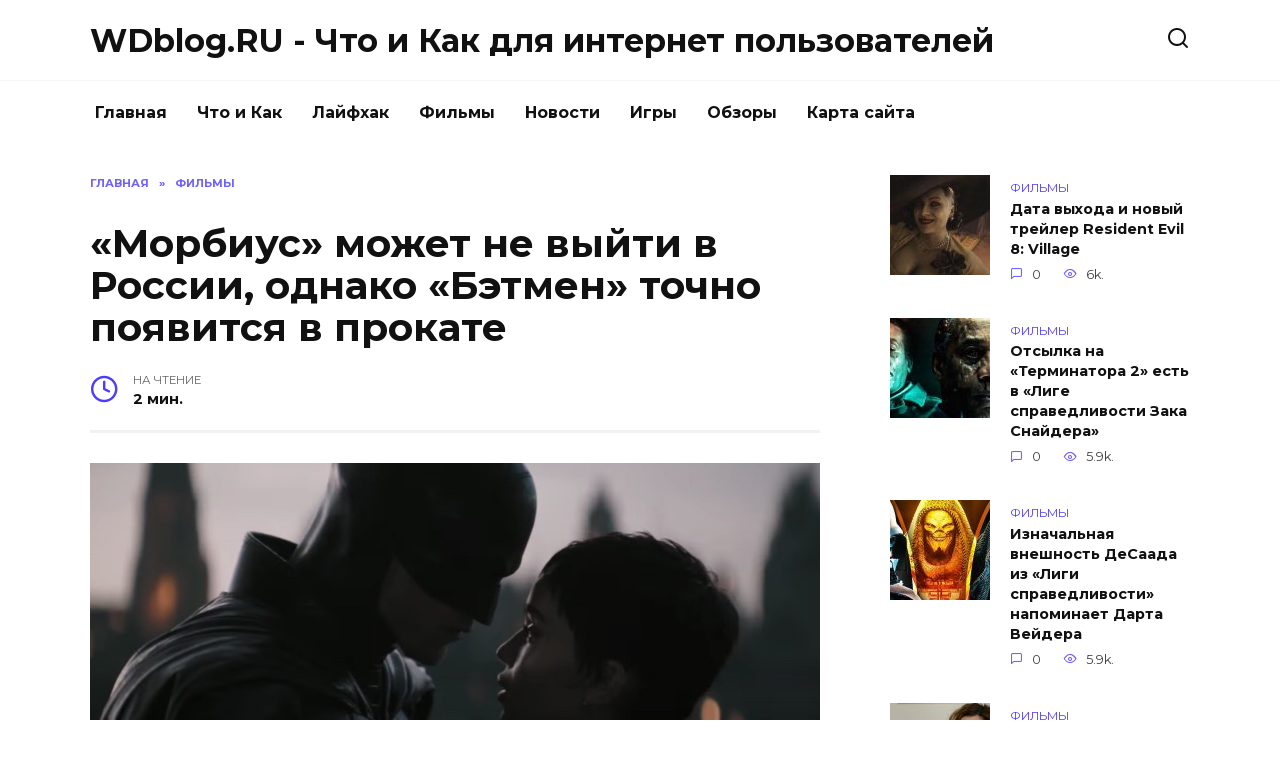

--- FILE ---
content_type: text/html; charset=UTF-8
request_url: https://blog.wdfiles.ru/morbius-mozhet-ne-vyyti-v-rossii-odnako-betmen-tochno-poyavitsya-v-prokate.html
body_size: 9985
content:
<!doctype html>
<html lang="ru-RU"
prefix="og: https://ogp.me/ns#" >
<head>
<meta charset="UTF-8">
<meta name="viewport" content="width=device-width, initial-scale=1">
<title>«Морбиус» может не выйти в России, однако «Бэтмен» точно появится в прокате |  WDblog.RU - Что и Как для интернет пользователей</title>
<script type="text/javascript"> //<![CDATA[
ajaxurl = "https://blog.wdfiles.ru/wp-admin/admin-ajax.php";
//]]></script>
<!-- All In One SEO Pack 3.6.2[173,318] -->
<meta name="description"  content="Похоже, для жителей России грядет «железный занавес». По крайней мере, сейчас все очень похоже на это. Пока Голливуд обсуждает, выпускать ли свои фильмы в" />
<script type="application/ld+json" class="aioseop-schema">{"@context":"https://schema.org","@graph":[{"@type":"Organization","@id":"https://blog.wdfiles.ru/#organization","url":"https://blog.wdfiles.ru/","name":"WDblog.RU - Что и Как для интернет пользователей","sameAs":[]},{"@type":"WebSite","@id":"https://blog.wdfiles.ru/#website","url":"https://blog.wdfiles.ru/","name":"WDblog.RU - Что и Как для интернет пользователей","publisher":{"@id":"https://blog.wdfiles.ru/#organization"},"potentialAction":{"@type":"SearchAction","target":"https://blog.wdfiles.ru/?s={search_term_string}","query-input":"required name=search_term_string"}},{"@type":"WebPage","@id":"https://blog.wdfiles.ru/morbius-mozhet-ne-vyyti-v-rossii-odnako-betmen-tochno-poyavitsya-v-prokate.html#webpage","url":"https://blog.wdfiles.ru/morbius-mozhet-ne-vyyti-v-rossii-odnako-betmen-tochno-poyavitsya-v-prokate.html","inLanguage":"ru-RU","name":"«Морбиус» может не выйти в России, однако «Бэтмен» точно появится в прокате","isPartOf":{"@id":"https://blog.wdfiles.ru/#website"},"breadcrumb":{"@id":"https://blog.wdfiles.ru/morbius-mozhet-ne-vyyti-v-rossii-odnako-betmen-tochno-poyavitsya-v-prokate.html#breadcrumblist"},"image":{"@type":"ImageObject","@id":"https://blog.wdfiles.ru/morbius-mozhet-ne-vyyti-v-rossii-odnako-betmen-tochno-poyavitsya-v-prokate.html#primaryimage","url":"https://blog.wdfiles.ru/wp-content/uploads/2022/02/1-bigTopImage_2022_03_01_00_53_36.jpg","width":1000,"height":400},"primaryImageOfPage":{"@id":"https://blog.wdfiles.ru/morbius-mozhet-ne-vyyti-v-rossii-odnako-betmen-tochno-poyavitsya-v-prokate.html#primaryimage"},"datePublished":"2022-02-28T20:56:28+03:00","dateModified":"2022-02-28T20:56:28+03:00"},{"@type":"Article","@id":"https://blog.wdfiles.ru/morbius-mozhet-ne-vyyti-v-rossii-odnako-betmen-tochno-poyavitsya-v-prokate.html#article","isPartOf":{"@id":"https://blog.wdfiles.ru/morbius-mozhet-ne-vyyti-v-rossii-odnako-betmen-tochno-poyavitsya-v-prokate.html#webpage"},"author":{"@id":"https://blog.wdfiles.ru/author/admin1#author"},"headline":"«Морбиус» может не выйти в России, однако «Бэтмен» точно появится в прокате","datePublished":"2022-02-28T20:56:28+03:00","dateModified":"2022-02-28T20:56:28+03:00","commentCount":0,"mainEntityOfPage":{"@id":"https://blog.wdfiles.ru/morbius-mozhet-ne-vyyti-v-rossii-odnako-betmen-tochno-poyavitsya-v-prokate.html#webpage"},"publisher":{"@id":"https://blog.wdfiles.ru/#organization"},"articleSection":"Фильмы","image":{"@type":"ImageObject","@id":"https://blog.wdfiles.ru/morbius-mozhet-ne-vyyti-v-rossii-odnako-betmen-tochno-poyavitsya-v-prokate.html#primaryimage","url":"https://blog.wdfiles.ru/wp-content/uploads/2022/02/1-bigTopImage_2022_03_01_00_53_36.jpg","width":1000,"height":400}},{"@type":"Person","@id":"https://blog.wdfiles.ru/author/admin1#author","name":"admin1","sameAs":[],"image":{"@type":"ImageObject","@id":"https://blog.wdfiles.ru/#personlogo","url":"https://secure.gravatar.com/avatar/0b4be8f8b3e9c9dffa1b2b57b32c7955?s=96&d=mm&r=g","width":96,"height":96,"caption":"admin1"}},{"@type":"BreadcrumbList","@id":"https://blog.wdfiles.ru/morbius-mozhet-ne-vyyti-v-rossii-odnako-betmen-tochno-poyavitsya-v-prokate.html#breadcrumblist","itemListElement":[{"@type":"ListItem","position":1,"item":{"@type":"WebPage","@id":"https://blog.wdfiles.ru/","url":"https://blog.wdfiles.ru/","name":"WDblog.RU - Что и Как для интернет пользователей"}},{"@type":"ListItem","position":2,"item":{"@type":"WebPage","@id":"https://blog.wdfiles.ru/morbius-mozhet-ne-vyyti-v-rossii-odnako-betmen-tochno-poyavitsya-v-prokate.html","url":"https://blog.wdfiles.ru/morbius-mozhet-ne-vyyti-v-rossii-odnako-betmen-tochno-poyavitsya-v-prokate.html","name":"«Морбиус» может не выйти в России, однако «Бэтмен» точно появится в прокате"}}]}]}</script>
<link rel="canonical" href="https://blog.wdfiles.ru/morbius-mozhet-ne-vyyti-v-rossii-odnako-betmen-tochno-poyavitsya-v-prokate.html" />
<meta property="og:type" content="object" />
<meta property="og:title" content="«Морбиус» может не выйти в России, однако «Бэтмен» точно появится в прокате |  WDblog.RU - Что и Как для интернет пользователей" />
<meta property="og:description" content="Похоже, для жителей России грядет «железный занавес». По крайней мере, сейчас все очень похоже на это. Пока Голливуд обсуждает, выпускать ли свои фильмы в России из-за «военной операции на Украине», к" />
<meta property="og:url" content="https://blog.wdfiles.ru/morbius-mozhet-ne-vyyti-v-rossii-odnako-betmen-tochno-poyavitsya-v-prokate.html" />
<meta property="og:site_name" content="WDblog.RU - Что и Как для интернет пользователей" />
<meta property="og:image" content="https://blog.wdfiles.ru/wp-content/plugins/all-in-one-seo-pack/images/default-user-image.png" />
<meta property="og:image:secure_url" content="https://blog.wdfiles.ru/wp-content/plugins/all-in-one-seo-pack/images/default-user-image.png" />
<meta name="twitter:card" content="summary" />
<meta name="twitter:title" content="«Морбиус» может не выйти в России, однако «Бэтмен» точно появится в пр" />
<meta name="twitter:description" content="Похоже, для жителей России грядет «железный занавес». По крайней мере, сейчас все очень похоже на это. Пока Голливуд обсуждает, выпускать ли свои фильмы в России из-за «военной операции на Украине», к" />
<meta name="twitter:image" content="https://blog.wdfiles.ru/wp-content/plugins/all-in-one-seo-pack/images/default-user-image.png" />
<!-- All In One SEO Pack -->
<link rel='dns-prefetch' href='//fonts.googleapis.com' />
<!-- <link rel='stylesheet' id='wp-block-library-css'  href='https://blog.wdfiles.ru/wp-includes/css/dist/block-library/style.min.css'  media='all' /> -->
<!-- <link rel='stylesheet' id='wp-block-library-theme-css'  href='https://blog.wdfiles.ru/wp-includes/css/dist/block-library/theme.min.css'  media='all' /> -->
<!-- <link rel='stylesheet' id='toc-css-css'  href='https://blog.wdfiles.ru/wp-content/plugins/aftparser/css/toc.css'  media='all' /> -->
<!-- <link rel='stylesheet' id='cptch_stylesheet-css'  href='https://blog.wdfiles.ru/wp-content/plugins/captcha-bws/css/front_end_style.css'  media='all' /> -->
<!-- <link rel='stylesheet' id='dashicons-css'  href='https://blog.wdfiles.ru/wp-includes/css/dashicons.min.css'  media='all' /> -->
<!-- <link rel='stylesheet' id='cptch_desktop_style-css'  href='https://blog.wdfiles.ru/wp-content/plugins/captcha-bws/css/desktop_style.css'  media='all' /> -->
<!-- <link rel='stylesheet' id='wbcr-comments-plus-url-span-css'  href='https://blog.wdfiles.ru/wp-content/plugins/clearfy/components/comments-plus/assets/css/url-span.css'  media='all' /> -->
<link rel="stylesheet" type="text/css" href="//blog.wdfiles.ru/wp-content/cache/wpfc-minified/l9r5q4x0/87ae2.css" media="all"/>
<link rel='stylesheet' id='google-fonts-css'  href='https://fonts.googleapis.com/css?family=Montserrat%3A400%2C400i%2C700&#038;subset=cyrillic'  media='all' />
<!-- <link rel='stylesheet' id='reboot-style-css'  href='https://blog.wdfiles.ru/wp-content/themes/reboot/assets/css/style.min.css'  media='all' /> -->
<link rel="stylesheet" type="text/css" href="//blog.wdfiles.ru/wp-content/cache/wpfc-minified/qvhk97o5/87adl.css" media="all"/>
<script src='//blog.wdfiles.ru/wp-content/cache/wpfc-minified/86nzsmjs/87adl.js' type="text/javascript"></script>
<!-- <script  src='https://blog.wdfiles.ru/wp-includes/js/jquery/jquery.js' id='jquery-core-js'></script> -->
<link rel="alternate" type="application/json+oembed" href="https://blog.wdfiles.ru/wp-json/oembed/1.0/embed?url=https%3A%2F%2Fblog.wdfiles.ru%2Fmorbius-mozhet-ne-vyyti-v-rossii-odnako-betmen-tochno-poyavitsya-v-prokate.html" />
<link rel="alternate" type="text/xml+oembed" href="https://blog.wdfiles.ru/wp-json/oembed/1.0/embed?url=https%3A%2F%2Fblog.wdfiles.ru%2Fmorbius-mozhet-ne-vyyti-v-rossii-odnako-betmen-tochno-poyavitsya-v-prokate.html&#038;format=xml" />
<link rel="icon" href="https://blog.wdfiles.ru/wp-content/uploads/2020/09/cropped-image-32x32.png" sizes="32x32" />
<link rel="icon" href="https://blog.wdfiles.ru/wp-content/uploads/2020/09/cropped-image-192x192.png" sizes="192x192" />
<link rel="apple-touch-icon" href="https://blog.wdfiles.ru/wp-content/uploads/2020/09/cropped-image-180x180.png" />
<meta name="msapplication-TileImage" content="https://blog.wdfiles.ru/wp-content/uploads/2020/09/cropped-image-270x270.png" />
<meta name="yandex-verification" content="bb8141e08fdfc673" /></head>
<body class="post-template-default single single-post postid-30198 single-format-standard wp-embed-responsive sidebar-right">
<div id="page" class="site">
<a class="skip-link screen-reader-text" href="#content">Skip to content</a>
<header id="masthead" class="site-header full" itemscope itemType="https://schema.org/WPHeader">
<div class="site-header-inner fixed">
<div class="humburger js-humburger"><span></span><span></span><span></span></div>
<div class="site-branding">
<div class="site-branding__body"><div class="site-title"><a href="https://blog.wdfiles.ru/">WDblog.RU - Что и Как для интернет пользователей</a></div></div></div><!-- .site-branding -->                <div class="header-search">
<span class="search-icon js-search-icon"></span>
</div>
</div>
</header><!-- #masthead -->
<nav id="site-navigation" class="main-navigation fixed">
<div class="main-navigation-inner full">
<div class="menu-menju-container"><ul id="header_menu" class="menu"><li id="menu-item-11" class="menu-item menu-item-type-custom menu-item-object-custom menu-item-home menu-item-11"><a href="https://blog.wdfiles.ru">Главная</a></li>
<li id="menu-item-9083" class="menu-item menu-item-type-taxonomy menu-item-object-category menu-item-9083"><a href="https://blog.wdfiles.ru/chto-i-kak">Что и Как</a></li>
<li id="menu-item-12" class="menu-item menu-item-type-taxonomy menu-item-object-category menu-item-12"><a href="https://blog.wdfiles.ru/lajfhak">Лайфхак</a></li>
<li id="menu-item-13" class="menu-item menu-item-type-taxonomy menu-item-object-category current-post-ancestor current-menu-parent current-post-parent menu-item-13"><a href="https://blog.wdfiles.ru/filmy">Фильмы</a></li>
<li id="menu-item-14" class="menu-item menu-item-type-taxonomy menu-item-object-category menu-item-14"><a href="https://blog.wdfiles.ru/novosti">Новости</a></li>
<li id="menu-item-15" class="menu-item menu-item-type-taxonomy menu-item-object-category menu-item-15"><a href="https://blog.wdfiles.ru/igry">Игры</a></li>
<li id="menu-item-16" class="menu-item menu-item-type-taxonomy menu-item-object-category menu-item-16"><a href="https://blog.wdfiles.ru/obzory">Обзоры</a></li>
<li id="menu-item-9079" class="menu-item menu-item-type-post_type menu-item-object-page menu-item-9079"><a href="https://blog.wdfiles.ru/sitemap">Карта сайта</a></li>
</ul></div>        </div>
</nav><!-- #site-navigation -->
<div class="mobile-menu-placeholder js-mobile-menu-placeholder"></div>
<div class="search-screen-overlay js-search-screen-overlay"></div>
<div class="search-screen js-search-screen">
<form role="search" method="get" class="search-form" action="https://blog.wdfiles.ru/">
<label>
<span class="screen-reader-text">Search for:</span>
<input type="search" class="search-field" placeholder="Поиск..." value="" name="s">
</label>
<button type="submit" class="search-submit"></button>
</form>    </div>
<div id="content" class="site-content fixed">
<div class="site-content-inner">
<div id="primary" class="content-area" itemscope itemtype="https://schema.org/Article">
<main id="main" class="site-main article-card">
<article id="post-30198" class="article-post post-30198 post type-post status-publish format-standard has-post-thumbnail  category-filmy">
<div class="breadcrumb" itemscope itemtype="https://schema.org/BreadcrumbList"><span class="breadcrumb-item" itemprop="itemListElement" itemscope itemtype="https://schema.org/ListItem"><a href="https://blog.wdfiles.ru/" itemprop="item"><span itemprop="name">Главная</span></a><meta itemprop="position" content="0"></span> <span class="breadcrumb-separator">»</span> <span class="breadcrumb-item breadcrumb_last" itemprop="itemListElement" itemscope itemtype="https://schema.org/ListItem"><span itemprop="name">Фильмы</span><meta itemprop="position" content="1"></span></div>
<h1 class="entry-title" itemprop="headline">«Морбиус» может не выйти в России, однако «Бэтмен» точно появится в прокате</h1>
<div class="entry-meta">
<span class="entry-time"><span class="entry-label">На чтение</span> 2 мин.</span>                                </div>
<div class="entry-content" itemprop="articleBody">
<p>                <img width="100%" alt="«Морбиус» может не выйти в России, однако «Бэтмен» точно появится в прокате" src="https://pluggedin.ru/images/1-bigTopImage_2022_03_01_00_53_36.jpg"></p>
<p><span><span>Похоже, для жителей России грядет &laquo;железный занавес&raquo;. По крайней мере, сейчас все очень похоже на это.</span></span></p>
<p></p>
<p><span><span>Пока Голливуд обсуждает, выпускать ли свои фильмы в России из-за &laquo;военной операции на Украине&raquo;, кажется, что Warner Bros. выпустят <strong>&laquo;Бэтмена&raquo;</strong>. Фильм уже вызывает значительный ажиотаж в преддверии дебюта, поэтому студия решила не отказываться от столь большого рынка.</span></span></p>
<p></p>
<p><span><span>Согласно The Hollywood Reporter, многие руководители студий пытаются понять, что делать с Россией, поскольку международное сообщество подвергает страну остракизму. Регион показывал хорошие цифры для голливудских блокбастеров: <strong>&laquo;Человек-паук: Нет пути домой&raquo;</strong> заработал в России более 44,5 миллиона долларов. Следует отметить, что, по данным киностудий, правительство не контролирует кинотеатры в России. Однако все каналы медийной рекламы являются государственными, что затрудняет продвижение релизов.</span></span></p>
<p></p>
<p><span><span>Ни одна студия не сделала никаких заявлений по этому поводу. THR цитирует одного анонимного руководителя, который сказал: &laquo;Если США и их союзники хотят отрезать Россию от остального мира, то как нам действовать дальше и выпускать там наши фильмы?&raquo; Другой говорит: &laquo;Как можно рекламировать свои фильмы в государственных СМИ прямо сейчас в России?&raquo;</span></span></p>
<p></p>
<p><span><span>В отчете THR предполагается, что релиз <strong>&laquo;Бэтмена&raquo;</strong>, возможно, слишком близок, поэтому Warner Bros. просто не могут отменить выход в России. Тем не менее, нескольким студиям, возможно, придется принять решение о предстоящих релизах, в том числе Sony с <strong>&laquo;Морбиусом&raquo;</strong> и Paramount с <strong>&laquo;Соником 2 в кино&raquo;.</strong></span></span></p>
<p></p>
<p><span><span>В прошедшие выходные Украинская киноакадемия призвала к международному бойкоту российского кино и киноиндустрии из-за последних событий. Академия запустила онлайн-петицию с просьбой к студиям разорвать связи с российским рынком.</span></span></p>
<!-- toc empty -->    </div><!-- .entry-content -->
</article>
<div class="rating-box">
<div class="rating-box__header">Оцените статью</div>
<div class="star-rating js-star-rating star-rating--score-0" data-post-id="30198" data-rating-count="" data-rating-sum="" data-rating-value=""><span class="star-rating-item js-star-rating-item" data-score="1"><svg aria-hidden="true" role="img" xmlns="https://www.w3.org/2000/svg" viewBox="0 0 576 512" class="i-ico"><path fill="currentColor" d="M259.3 17.8L194 150.2 47.9 171.5c-26.2 3.8-36.7 36.1-17.7 54.6l105.7 103-25 145.5c-4.5 26.3 23.2 46 46.4 33.7L288 439.6l130.7 68.7c23.2 12.2 50.9-7.4 46.4-33.7l-25-145.5 105.7-103c19-18.5 8.5-50.8-17.7-54.6L382 150.2 316.7 17.8c-11.7-23.6-45.6-23.9-57.4 0z" class="ico-star"></path></svg></span><span class="star-rating-item js-star-rating-item" data-score="2"><svg aria-hidden="true" role="img" xmlns="https://www.w3.org/2000/svg" viewBox="0 0 576 512" class="i-ico"><path fill="currentColor" d="M259.3 17.8L194 150.2 47.9 171.5c-26.2 3.8-36.7 36.1-17.7 54.6l105.7 103-25 145.5c-4.5 26.3 23.2 46 46.4 33.7L288 439.6l130.7 68.7c23.2 12.2 50.9-7.4 46.4-33.7l-25-145.5 105.7-103c19-18.5 8.5-50.8-17.7-54.6L382 150.2 316.7 17.8c-11.7-23.6-45.6-23.9-57.4 0z" class="ico-star"></path></svg></span><span class="star-rating-item js-star-rating-item" data-score="3"><svg aria-hidden="true" role="img" xmlns="https://www.w3.org/2000/svg" viewBox="0 0 576 512" class="i-ico"><path fill="currentColor" d="M259.3 17.8L194 150.2 47.9 171.5c-26.2 3.8-36.7 36.1-17.7 54.6l105.7 103-25 145.5c-4.5 26.3 23.2 46 46.4 33.7L288 439.6l130.7 68.7c23.2 12.2 50.9-7.4 46.4-33.7l-25-145.5 105.7-103c19-18.5 8.5-50.8-17.7-54.6L382 150.2 316.7 17.8c-11.7-23.6-45.6-23.9-57.4 0z" class="ico-star"></path></svg></span><span class="star-rating-item js-star-rating-item" data-score="4"><svg aria-hidden="true" role="img" xmlns="https://www.w3.org/2000/svg" viewBox="0 0 576 512" class="i-ico"><path fill="currentColor" d="M259.3 17.8L194 150.2 47.9 171.5c-26.2 3.8-36.7 36.1-17.7 54.6l105.7 103-25 145.5c-4.5 26.3 23.2 46 46.4 33.7L288 439.6l130.7 68.7c23.2 12.2 50.9-7.4 46.4-33.7l-25-145.5 105.7-103c19-18.5 8.5-50.8-17.7-54.6L382 150.2 316.7 17.8c-11.7-23.6-45.6-23.9-57.4 0z" class="ico-star"></path></svg></span><span class="star-rating-item js-star-rating-item" data-score="5"><svg aria-hidden="true" role="img" xmlns="https://www.w3.org/2000/svg" viewBox="0 0 576 512" class="i-ico"><path fill="currentColor" d="M259.3 17.8L194 150.2 47.9 171.5c-26.2 3.8-36.7 36.1-17.7 54.6l105.7 103-25 145.5c-4.5 26.3 23.2 46 46.4 33.7L288 439.6l130.7 68.7c23.2 12.2 50.9-7.4 46.4-33.7l-25-145.5 105.7-103c19-18.5 8.5-50.8-17.7-54.6L382 150.2 316.7 17.8c-11.7-23.6-45.6-23.9-57.4 0z" class="ico-star"></path></svg></span></div>    </div>
<div class="entry-social">
<div class="social-buttons"><span class="social-button social-button--vkontakte" data-social="vkontakte"></span><span class="social-button social-button--facebook" data-social="facebook"></span><span class="social-button social-button--telegram" data-social="telegram"></span><span class="social-button social-button--odnoklassniki" data-social="odnoklassniki"></span><span class="social-button social-button--twitter" data-social="twitter"></span><span class="social-button social-button--sms" data-social="sms"></span><span class="social-button social-button--whatsapp" data-social="whatsapp"></span></div>    </div>
<meta itemprop="author" content="admin1">
<meta itemscope itemprop="mainEntityOfPage" itemType="https://schema.org/WebPage" itemid="https://blog.wdfiles.ru/morbius-mozhet-ne-vyyti-v-rossii-odnako-betmen-tochno-poyavitsya-v-prokate.html" content="«Морбиус» может не выйти в России, однако «Бэтмен» точно появится в прокате">
<meta itemprop="dateModified" content="2022-02-28">
<meta itemprop="datePublished" content="2022-02-28T23:56:28+03:00">
<div itemprop="publisher" itemscope itemtype="https://schema.org/Organization" style="display: none;"><meta itemprop="name" content="WDblog.RU - Что и Как для интернет пользователей"><meta itemprop="telephone" content="WDblog.RU - Что и Как для интернет пользователей"><meta itemprop="address" content="https://blog.wdfiles.ru"></div>
<div id="comments" class="comments-area">
<div id="respond" class="comment-respond">
<div id="reply-title" class="comment-reply-title">Добавить комментарий <small><a rel="nofollow" id="cancel-comment-reply-link" href="/morbius-mozhet-ne-vyyti-v-rossii-odnako-betmen-tochno-poyavitsya-v-prokate.html#respond" style="display:none;">Отменить ответ</a></small></div><form action="https://blog.wdfiles.ru/wp-comments-post.php" method="post" id="commentform" class="comment-form" novalidate><p class="comment-form-author"><label class="screen-reader-text" for="author">Имя <span class="required">*</span></label> <input id="author" name="author" type="text" value="" size="30" maxlength="245"  required='required' placeholder="Имя" /></p>
<p class="comment-form-email"><label class="screen-reader-text" for="email">Email <span class="required">*</span></label> <input id="email" name="email" type="email" value="" size="30" maxlength="100"  required='required' placeholder="Email" /></p>
<p class="comment-form-comment"><label class="screen-reader-text" for="comment">Комментарий</label> <textarea id="comment" name="comment" cols="45" rows="8" maxlength="65525" required="required" placeholder="Комментарий" ></textarea></p><p class="comment-form-cookies-consent"><input id="wp-comment-cookies-consent" name="wp-comment-cookies-consent" type="checkbox" value="yes" /> <label for="wp-comment-cookies-consent">Сохранить моё имя, email и адрес сайта в этом браузере для последующих моих комментариев.</label></p>
<p class="cptch_block"><span class="cptch_wrap cptch_math_actions">
<label class="cptch_label" for="cptch_input_31"><span class="cptch_span">9</span>
<span class="cptch_span">&nbsp;&#43;&nbsp;</span>
<span class="cptch_span"><input id="cptch_input_31" class="cptch_input cptch_wp_comments" type="text" autocomplete="off" name="cptch_number" value="" maxlength="2" size="2" aria-required="true" required="required" style="margin-bottom:0;display:inline;font-size: 12px;width: 40px;" /></span>
<span class="cptch_span">&nbsp;=&nbsp;</span>
<span class="cptch_span">17</span>
<input type="hidden" name="cptch_result" value="piw=" /><input type="hidden" name="cptch_time" value="1698105244" />
<input type="hidden" name="cptch_form" value="wp_comments" />
</label><span class="cptch_reload_button_wrap hide-if-no-js">
<noscript>
<style type="text/css">
.hide-if-no-js {
display: none !important;
}
</style>
</noscript>
<span class="cptch_reload_button dashicons dashicons-update"></span>
</span></span></p><p class="form-submit"><input name="submit" type="submit" id="submit" class="submit" value="Отправить комментарий" /> <input type='hidden' name='comment_post_ID' value='30198' id='comment_post_ID' />
<input type='hidden' name='comment_parent' id='comment_parent' value='0' />
</p><p style="display: none;"><input type="hidden" id="akismet_comment_nonce" name="akismet_comment_nonce" value="e0c2766775" /></p><p style="display: none;"><input type="hidden" id="ak_js" name="ak_js" value="58"/></p></form>	</div><!-- #respond -->
</div><!-- #comments -->
</main><!-- #main -->
</div><!-- #primary -->
<aside id="secondary" class="widget-area" itemscope itemtype="https://schema.org/WPSideBar">
<div class="sticky-sidebar js-sticky-sidebar">
<div id="wpshop_widget_articles-3" class="widget widget_wpshop_widget_articles"><div class="widget-articles">
<article class="post-card post-card--small">
<div class="post-card__thumbnail">
<a href="https://blog.wdfiles.ru/data-vyhoda-i-novyy-treyler-resident-evil-8-village.html">
<img width="100" height="100" src="https://blog.wdfiles.ru/wp-content/uploads/2021/01/11-bigTopImage_2021_01_22_05_52_34-100x100.jpg" class="attachment-reboot_square size-reboot_square wp-post-image" alt="«Морбиус» может не выйти в России, однако «Бэтмен» точно появится в прокате" loading="lazy" srcset="https://blog.wdfiles.ru/wp-content/uploads/2021/01/11-bigTopImage_2021_01_22_05_52_34-100x100.jpg 100w, https://blog.wdfiles.ru/wp-content/uploads/2021/01/11-bigTopImage_2021_01_22_05_52_34-150x150.jpg 150w" sizes="(max-width: 100px) 100vw, 100px" title="«Морбиус» может не выйти в России, однако «Бэтмен» точно появится в прокате" />            </a>
</div>
<div class="post-card__body">
<span class="post-card__category">Фильмы</span>        <div class="post-card__title"><a href="https://blog.wdfiles.ru/data-vyhoda-i-novyy-treyler-resident-evil-8-village.html">Дата выхода и новый трейлер Resident Evil 8: Village</a></div>
<div class="post-card__meta">
<span class="post-card__comments">0</span>
<span class="post-card__views">6k.</span>        </div>
</div>
</article>
<article class="post-card post-card--small">
<div class="post-card__thumbnail">
<a href="https://blog.wdfiles.ru/otsylka-na-terminatora-2-est-v-lige-spravedlivosti-zaka-snaydera.html">
<img width="100" height="100" src="https://blog.wdfiles.ru/wp-content/uploads/2021/04/4-bigTopImage_2021_04_04_23_10_51-100x100.jpg" class="attachment-reboot_square size-reboot_square wp-post-image" alt="«Морбиус» может не выйти в России, однако «Бэтмен» точно появится в прокате" loading="lazy" srcset="https://blog.wdfiles.ru/wp-content/uploads/2021/04/4-bigTopImage_2021_04_04_23_10_51-100x100.jpg 100w, https://blog.wdfiles.ru/wp-content/uploads/2021/04/4-bigTopImage_2021_04_04_23_10_51-150x150.jpg 150w" sizes="(max-width: 100px) 100vw, 100px" title="«Морбиус» может не выйти в России, однако «Бэтмен» точно появится в прокате" />            </a>
</div>
<div class="post-card__body">
<span class="post-card__category">Фильмы</span>        <div class="post-card__title"><a href="https://blog.wdfiles.ru/otsylka-na-terminatora-2-est-v-lige-spravedlivosti-zaka-snaydera.html">Отсылка на «Терминатора 2» есть в «Лиге справедливости Зака Снайдера»</a></div>
<div class="post-card__meta">
<span class="post-card__comments">0</span>
<span class="post-card__views">5.9k.</span>        </div>
</div>
</article>
<article class="post-card post-card--small">
<div class="post-card__thumbnail">
<a href="https://blog.wdfiles.ru/iznachal-naya-vneshnost-desaada-iz-ligi-spravedlivosti-napominaet-darta-veydera.html">
<img width="100" height="100" src="https://blog.wdfiles.ru/wp-content/uploads/2021/04/6-bigTopImage_9-100x100.jpeg" class="attachment-reboot_square size-reboot_square wp-post-image" alt="«Морбиус» может не выйти в России, однако «Бэтмен» точно появится в прокате" loading="lazy" srcset="https://blog.wdfiles.ru/wp-content/uploads/2021/04/6-bigTopImage_9-100x100.jpeg 100w, https://blog.wdfiles.ru/wp-content/uploads/2021/04/6-bigTopImage_9-150x150.jpeg 150w" sizes="(max-width: 100px) 100vw, 100px" title="«Морбиус» может не выйти в России, однако «Бэтмен» точно появится в прокате" />            </a>
</div>
<div class="post-card__body">
<span class="post-card__category">Фильмы</span>        <div class="post-card__title"><a href="https://blog.wdfiles.ru/iznachal-naya-vneshnost-desaada-iz-ligi-spravedlivosti-napominaet-darta-veydera.html">Изначальная внешность ДеСаада из «Лиги справедливости» напоминает Дарта Вейдера</a></div>
<div class="post-card__meta">
<span class="post-card__comments">0</span>
<span class="post-card__views">5.9k.</span>        </div>
</div>
</article>
<article class="post-card post-card--small">
<div class="post-card__thumbnail">
<a href="https://blog.wdfiles.ru/pesni-iz-fil-ma-krasotka-v-udare-2020-poslushayte-saundtrek.html">
<img width="100" height="100" src="https://blog.wdfiles.ru/wp-content/uploads/2020/08/1-bigTopImage_2020_08_12_18_21_15-100x100.jpg" class="attachment-reboot_square size-reboot_square wp-post-image" alt="«Морбиус» может не выйти в России, однако «Бэтмен» точно появится в прокате" loading="lazy" srcset="https://blog.wdfiles.ru/wp-content/uploads/2020/08/1-bigTopImage_2020_08_12_18_21_15-100x100.jpg 100w, https://blog.wdfiles.ru/wp-content/uploads/2020/08/1-bigTopImage_2020_08_12_18_21_15-150x150.jpg 150w" sizes="(max-width: 100px) 100vw, 100px" title="«Морбиус» может не выйти в России, однако «Бэтмен» точно появится в прокате" />            </a>
</div>
<div class="post-card__body">
<span class="post-card__category">Фильмы</span>        <div class="post-card__title"><a href="https://blog.wdfiles.ru/pesni-iz-fil-ma-krasotka-v-udare-2020-poslushayte-saundtrek.html">Песни из фильма «Красотка в ударе» (2020). Послушайте саундтрек</a></div>
<div class="post-card__meta">
<span class="post-card__comments">0</span>
<span class="post-card__views">4.5k.</span>        </div>
</div>
</article>
<article class="post-card post-card--small">
<div class="post-card__thumbnail">
<a href="https://blog.wdfiles.ru/stalo-izvestno-kogda-fil-m-vechnye-vyydet-onlayn.html">
<img width="100" height="100" src="https://blog.wdfiles.ru/wp-content/uploads/2021/11/11-bigTopImage_2021_11_27_12_40_07-100x100.jpeg" class="attachment-reboot_square size-reboot_square wp-post-image" alt="«Морбиус» может не выйти в России, однако «Бэтмен» точно появится в прокате" loading="lazy" srcset="https://blog.wdfiles.ru/wp-content/uploads/2021/11/11-bigTopImage_2021_11_27_12_40_07-100x100.jpeg 100w, https://blog.wdfiles.ru/wp-content/uploads/2021/11/11-bigTopImage_2021_11_27_12_40_07-150x150.jpeg 150w" sizes="(max-width: 100px) 100vw, 100px" title="«Морбиус» может не выйти в России, однако «Бэтмен» точно появится в прокате" />            </a>
</div>
<div class="post-card__body">
<span class="post-card__category">Фильмы</span>        <div class="post-card__title"><a href="https://blog.wdfiles.ru/stalo-izvestno-kogda-fil-m-vechnye-vyydet-onlayn.html">Стало известно, когда фильм «Вечные» выйдет онлайн</a></div>
<div class="post-card__meta">
<span class="post-card__comments">0</span>
<span class="post-card__views">4.2k.</span>        </div>
</div>
</article></div></div>    </div>
</aside><!-- #secondary -->
<div class="related-posts fixed">
<div class="related-posts__header">Вам также может понравиться</div>
<div class="post-cards post-cards--vertical">
<div class="post-card post-card--vertical w-animate">
<div class="post-card__thumbnail">
<a href="https://blog.wdfiles.ru/vyshel-polnocennyy-treyler-2-sezona-seriala-neuyazvimyy.html">
<img width="335" height="220" src="https://blog.wdfiles.ru/wp-content/uploads/2023/10/1-bigTopImage_2023_10_15_00_43_50-335x220.jpg" class="attachment-reboot_small size-reboot_small wp-post-image" alt="Вышел полноценный трейлер 2 сезона сериала «Неуязвимый»" loading="lazy" title="Вышел полноценный трейлер 2 сезона сериала «Неуязвимый»" />            </a>
</div>
<div class="post-card__body">
<div class="post-card__title"><a href="https://blog.wdfiles.ru/vyshel-polnocennyy-treyler-2-sezona-seriala-neuyazvimyy.html">Вышел полноценный трейлер 2 сезона сериала «Неуязвимый»</a></div><div class="post-card__description">Amazon Prime Video представили полноценный трейлер</div><div class="post-card__meta"><span class="post-card__comments">0</span><span class="post-card__views">15</span></div>
</div>
</div>
<div class="post-card post-card--vertical w-animate">
<div class="post-card__thumbnail">
<a href="https://blog.wdfiles.ru/podtverzhdena-perezagruzka-kinovselennoy-marvel-posle-mstiteli-6-sekretnye-voyny.html">
<img width="335" height="220" src="https://blog.wdfiles.ru/wp-content/uploads/2023/10/1-bigTopImage_2023_10_15_09_37_21-335x220.jpeg" class="attachment-reboot_small size-reboot_small wp-post-image" alt="Подтверждена перезагрузка киновселенной Marvel после «Мстители 6: Секретные войны»" loading="lazy" title="Подтверждена перезагрузка киновселенной Marvel после «Мстители 6: Секретные войны»" />            </a>
</div>
<div class="post-card__body">
<div class="post-card__title"><a href="https://blog.wdfiles.ru/podtverzhdena-perezagruzka-kinovselennoy-marvel-posle-mstiteli-6-sekretnye-voyny.html">Подтверждена перезагрузка киновселенной Marvel после «Мстители 6: Секретные войны»</a></div><div class="post-card__description">Недавно вышедшая книга по проектам студии Marvel Studios</div><div class="post-card__meta"><span class="post-card__comments">0</span><span class="post-card__views">21</span></div>
</div>
</div>
<div class="post-card post-card--vertical w-animate">
<div class="post-card__thumbnail">
<a href="https://blog.wdfiles.ru/podtverzhden-vyhod-fil-ma-kingsman-3-i-perezapusk-pipec.html">
<img width="335" height="220" src="https://blog.wdfiles.ru/wp-content/uploads/2023/10/11-bigTopImage_2023_10_15_09_53_42-335x220.jpg" class="attachment-reboot_small size-reboot_small wp-post-image" alt="Подтвержден выход фильма «Кингсман 3» и перезапуск «Пипец»" loading="lazy" title="Подтвержден выход фильма «Кингсман 3» и перезапуск «Пипец»" />            </a>
</div>
<div class="post-card__body">
<div class="post-card__title"><a href="https://blog.wdfiles.ru/podtverzhden-vyhod-fil-ma-kingsman-3-i-perezapusk-pipec.html">Подтвержден выход фильма «Кингсман 3» и перезапуск «Пипец»</a></div><div class="post-card__description">Мэттью Вон известен тем, что снял несколько фильмов</div><div class="post-card__meta"><span class="post-card__comments">0</span><span class="post-card__views">12</span></div>
</div>
</div>
<div class="post-card post-card--vertical w-animate">
<div class="post-card__thumbnail">
<a href="https://blog.wdfiles.ru/igrushka-raskryla-zlodeya-perezagruzki-lyudey-iks-ot-marvel-studios.html">
<img width="335" height="220" src="https://blog.wdfiles.ru/wp-content/uploads/2023/10/1-bigTopImage_2023_10_15_10_55_19-335x220.jpg" class="attachment-reboot_small size-reboot_small wp-post-image" alt="Игрушка раскрыла злодея перезагрузки «Людей Икс» от Marvel Studios" loading="lazy" title="Игрушка раскрыла злодея перезагрузки «Людей Икс» от Marvel Studios" />            </a>
</div>
<div class="post-card__body">
<div class="post-card__title"><a href="https://blog.wdfiles.ru/igrushka-raskryla-zlodeya-perezagruzki-lyudey-iks-ot-marvel-studios.html">Игрушка раскрыла злодея перезагрузки «Людей Икс» от Marvel Studios</a></div><div class="post-card__description">Поклонники MCU недавно узнали, кто будет злодеем в</div><div class="post-card__meta"><span class="post-card__comments">0</span><span class="post-card__views">13</span></div>
</div>
</div>
<div class="post-card post-card--vertical w-animate">
<div class="post-card__thumbnail">
<a href="https://blog.wdfiles.ru/marvel-pokazali-treyler-istorii-mstiteli-sumerki-pro-starika-stiva-rodzhersa.html">
<img width="335" height="220" src="https://blog.wdfiles.ru/wp-content/uploads/2023/10/11-bigTopImage_2023_10_15_12_18_36-335x220.jpg" class="attachment-reboot_small size-reboot_small wp-post-image" alt="Marvel показали трейлер истории «Мстители: Сумерки» про старика Стива Роджерса" loading="lazy" title="Marvel показали трейлер истории «Мстители: Сумерки» про старика Стива Роджерса" />            </a>
</div>
<div class="post-card__body">
<div class="post-card__title"><a href="https://blog.wdfiles.ru/marvel-pokazali-treyler-istorii-mstiteli-sumerki-pro-starika-stiva-rodzhersa.html">Marvel показали трейлер истории «Мстители: Сумерки» про старика Стива Роджерса</a></div><div class="post-card__description">В рамках Нью-Йоркского Comic Con компания Marvel Comics</div><div class="post-card__meta"><span class="post-card__comments">0</span><span class="post-card__views">16</span></div>
</div>
</div>
<div class="post-card post-card--vertical w-animate">
<div class="post-card__thumbnail">
<a href="https://blog.wdfiles.ru/prodyuser-dc-ob-yasnyaet-pochemu-betmen-poluchaet-bol-she-fil-mov-chem-supermen.html">
<img width="335" height="220" src="https://blog.wdfiles.ru/wp-content/uploads/2023/10/1-bigTopImage_2023_10_14_14_04_30-335x220.jpeg" class="attachment-reboot_small size-reboot_small wp-post-image" alt="Продюсер DC объясняет, почему Бэтмен получает больше фильмов, чем Супермен" loading="lazy" title="Продюсер DC объясняет, почему Бэтмен получает больше фильмов, чем Супермен" />            </a>
</div>
<div class="post-card__body">
<div class="post-card__title"><a href="https://blog.wdfiles.ru/prodyuser-dc-ob-yasnyaet-pochemu-betmen-poluchaet-bol-she-fil-mov-chem-supermen.html">Продюсер DC объясняет, почему Бэтмен получает больше фильмов, чем Супермен</a></div><div class="post-card__description">Джози Кэмпбелл, сценарист и продюсер нескольких последних</div><div class="post-card__meta"><span class="post-card__comments">0</span><span class="post-card__views">8</span></div>
</div>
</div>
<div class="post-card post-card--vertical w-animate">
<div class="post-card__thumbnail">
<a href="https://blog.wdfiles.ru/sozdatel-seriala-lunnyy-rycar-pokinul-proekt-vo-vremya-s-emok-smi.html">
<img width="335" height="220" src="https://blog.wdfiles.ru/wp-content/uploads/2023/10/image1-2-bigTopImage_2023_10_14_15_58_37-335x220.jpeg" class="attachment-reboot_small size-reboot_small wp-post-image" alt="Создатель сериала «Лунный рыцарь» покинул проект во время съемок - СМИ" loading="lazy" title="Создатель сериала «Лунный рыцарь» покинул проект во время съемок - СМИ" />            </a>
</div>
<div class="post-card__body">
<div class="post-card__title"><a href="https://blog.wdfiles.ru/sozdatel-seriala-lunnyy-rycar-pokinul-proekt-vo-vremya-s-emok-smi.html">Создатель сериала «Лунный рыцарь» покинул проект во время съемок &#8212; СМИ</a></div><div class="post-card__description">Создатель &laquo;Лунного рыцаря&raquo;&nbsp;</div><div class="post-card__meta"><span class="post-card__comments">0</span><span class="post-card__views">14</span></div>
</div>
</div>
<div class="post-card post-card--vertical w-animate">
<div class="post-card__thumbnail">
<a href="https://blog.wdfiles.ru/kakaya-pesnya-igraet-v-konce-2-serii-2-sezona-loki-ona-imeet-skrytoe-znachenie.html">
<img width="335" height="220" src="https://blog.wdfiles.ru/wp-content/uploads/2023/10/1-bigTopImage_2023_10_14_16_35_33-335x220.jpeg" class="attachment-reboot_small size-reboot_small wp-post-image" alt="Какая песня играет в конце 2 серии 2 сезона «Локи». Она имеет скрытое значение" loading="lazy" title="Какая песня играет в конце 2 серии 2 сезона «Локи». Она имеет скрытое значение" />            </a>
</div>
<div class="post-card__body">
<div class="post-card__title"><a href="https://blog.wdfiles.ru/kakaya-pesnya-igraet-v-konce-2-serii-2-sezona-loki-ona-imeet-skrytoe-znachenie.html">Какая песня играет в конце 2 серии 2 сезона «Локи». Она имеет скрытое значение</a></div><div class="post-card__description">Второй эпизод второго сезона &laquo;Локи&raquo;</div><div class="post-card__meta"><span class="post-card__comments">0</span><span class="post-card__views">16</span></div>
</div>
</div>
</div>
</div>
</div><!--.site-content-inner-->
</div><!--.site-content-->

<div class="advertising-after-site fixed"></div>
<div class="site-footer-container">
<footer id="colophon" class="site-footer site-footer--style-gray full">
<div class="site-footer-inner fixed">
<div class="footer-bottom">
<div class="footer-info">
© 2023 WDblog.RU - Что и Как для интернет пользователей
</div>
<div class="footer-counters">
</div>
</div>
</div>
</footer><!--.site-footer-->
</div>
<button type="button" class="scrolltop js-scrolltop" data-mob="on"></button>
</div><!-- #page -->
<script  src='https://blog.wdfiles.ru/wp-content/plugins/aftparser/js/toc.min.js' id='toc-js-js'></script>
<script  src='https://blog.wdfiles.ru/wp-content/plugins/aftparser/js/postprocessing.js' id='aftp-postprocessing-js'></script>
<script  src='https://blog.wdfiles.ru/wp-content/plugins/clearfy/components/comments-plus/assets/js/url-span.js' id='wbcr-comments-plus-url-span-js'></script>
<script type='text/javascript' id='wp-postviews-cache-js-extra'>
/* <![CDATA[ */
var viewsCacheL10n = {"admin_ajax_url":"https:\/\/blog.wdfiles.ru\/wp-admin\/admin-ajax.php","post_id":"30198"};
/* ]]> */
</script>
<script  src='https://blog.wdfiles.ru/wp-content/plugins/wp-postviews/postviews-cache.js' id='wp-postviews-cache-js'></script>
<script type='text/javascript' id='reboot-scripts-js-extra'>
/* <![CDATA[ */
var settings_array = {"rating_text_average":"\u0441\u0440\u0435\u0434\u043d\u0435\u0435","rating_text_from":"\u0438\u0437","lightbox_display":"1","sidebar_fixed":"1"};
var wps_ajax = {"url":"https:\/\/blog.wdfiles.ru\/wp-admin\/admin-ajax.php","nonce":"be956c57fe"};
/* ]]> */
</script>
<script  src='https://blog.wdfiles.ru/wp-content/themes/reboot/assets/js/all.min.js' id='reboot-scripts-js'></script>
<script  src='https://blog.wdfiles.ru/wp-includes/js/comment-reply.min.js' id='comment-reply-js'></script>
<script  src='https://blog.wdfiles.ru/wp-includes/js/wp-embed.min.js' id='wp-embed-js'></script>
<script async="async"  src='https://blog.wdfiles.ru/wp-content/plugins/akismet/_inc/form.js' id='akismet-form-js'></script>
<script type='text/javascript' id='cptch_front_end_script-js-extra'>
/* <![CDATA[ */
var cptch_vars = {"nonce":"e9901e2c50","ajaxurl":"https:\/\/blog.wdfiles.ru\/wp-admin\/admin-ajax.php","enlarge":"","time_limit":"120"};
/* ]]> */
</script>
<script  src='https://blog.wdfiles.ru/wp-content/plugins/captcha-bws/js/front_end_script.js' id='cptch_front_end_script-js'></script>
<!-- Global site tag (gtag.js) - Google Analytics -->
<script async src="https://www.googletagmanager.com/gtag/js?id=UA-115761635-14"></script>
<script>
window.dataLayer = window.dataLayer || [];
function gtag(){dataLayer.push(arguments);}
gtag('js', new Date());
gtag('config', 'UA-115761635-14');
</script>
<!-- Yandex.Metrika counter -->
<script type="text/javascript" >
(function(m,e,t,r,i,k,a){m[i]=m[i]||function(){(m[i].a=m[i].a||[]).push(arguments)};
m[i].l=1*new Date();k=e.createElement(t),a=e.getElementsByTagName(t)[0],k.async=1,k.src=r,a.parentNode.insertBefore(k,a)})
(window, document, "script", "https://mc.yandex.ru/metrika/tag.js", "ym");
ym(67180873, "init", {
clickmap:true,
trackLinks:true,
accurateTrackBounce:true
});
</script>
<noscript><div><img src="https://mc.yandex.ru/watch/67180873" style="position:absolute; left:-9999px;" alt="" /></div></noscript>
<!-- /Yandex.Metrika counter -->
</body>
</html><!-- WP Fastest Cache file was created in 0.36619591712952 seconds, on 24-10-23 2:54:04 -->